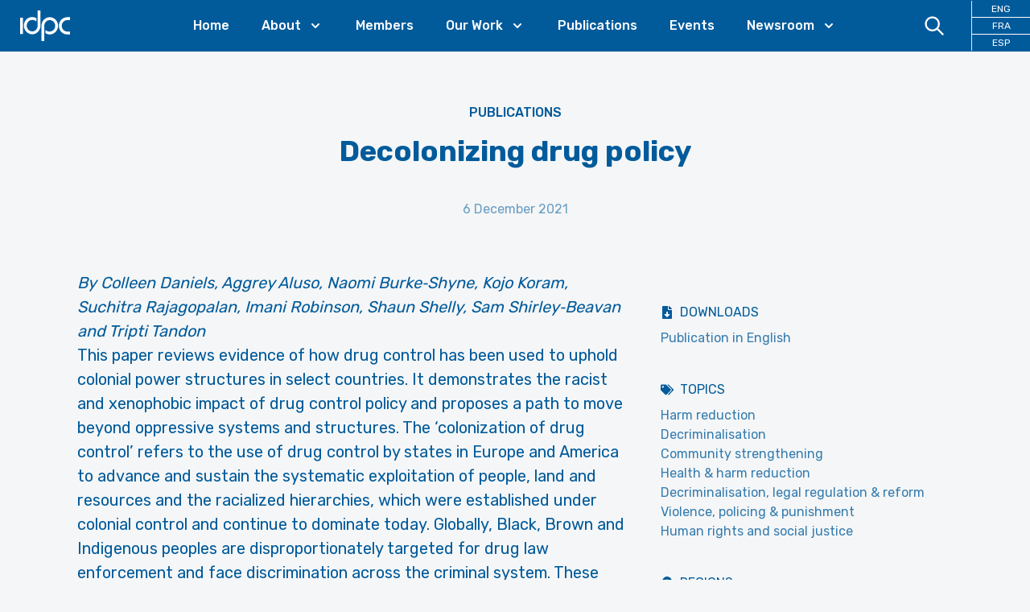

--- FILE ---
content_type: text/html; charset=utf-8
request_url: https://idpc.net/publications/2021/12/decolonizing-drug-policy
body_size: 14192
content:
<!DOCTYPE html><html lang="en"><head><meta charSet="utf-8"/><meta property="og:site_name" content="IDPC"/><meta property="og:locale" content="en"/><meta name="viewport" content="initial-scale=1.0, width=device-width"/><title>Decolonizing drug policy - International Drug Policy Consortium (IDPC)</title><meta property="og:title" content="Decolonizing drug policy"/><link rel="canonical" href="https://idpc.net/publications/2021/12/decolonizing-drug-policy"/><meta property="og:url" content="https://idpc.net/publications/2021/12/decolonizing-drug-policy"/><meta property="og:type" content="article"/><meta property="og:image" content="https://cdn.sanity.io/images/6u5teakk/production/9d6909f0ad0424436ccf76bd8dbe9453e8e6be80-500x500.jpg?w=600"/><meta name="description" content="Daniels et al. call to rebuild drug policy centring health, dignity and human rights."/><meta property="og:description" content="Daniels et al. call to rebuild drug policy centring health, dignity and human rights."/><link rel="preload" as="image" imageSrcSet="/_next/image?url=https%3A%2F%2Fcdn.sanity.io%2Fimages%2F6u5teakk%2Fproduction%2F9d6909f0ad0424436ccf76bd8dbe9453e8e6be80-500x500.jpg%3Fw%3D600&amp;w=640&amp;q=75 640w, /_next/image?url=https%3A%2F%2Fcdn.sanity.io%2Fimages%2F6u5teakk%2Fproduction%2F9d6909f0ad0424436ccf76bd8dbe9453e8e6be80-500x500.jpg%3Fw%3D600&amp;w=750&amp;q=75 750w, /_next/image?url=https%3A%2F%2Fcdn.sanity.io%2Fimages%2F6u5teakk%2Fproduction%2F9d6909f0ad0424436ccf76bd8dbe9453e8e6be80-500x500.jpg%3Fw%3D600&amp;w=828&amp;q=75 828w, /_next/image?url=https%3A%2F%2Fcdn.sanity.io%2Fimages%2F6u5teakk%2Fproduction%2F9d6909f0ad0424436ccf76bd8dbe9453e8e6be80-500x500.jpg%3Fw%3D600&amp;w=1080&amp;q=75 1080w, /_next/image?url=https%3A%2F%2Fcdn.sanity.io%2Fimages%2F6u5teakk%2Fproduction%2F9d6909f0ad0424436ccf76bd8dbe9453e8e6be80-500x500.jpg%3Fw%3D600&amp;w=1200&amp;q=75 1200w, /_next/image?url=https%3A%2F%2Fcdn.sanity.io%2Fimages%2F6u5teakk%2Fproduction%2F9d6909f0ad0424436ccf76bd8dbe9453e8e6be80-500x500.jpg%3Fw%3D600&amp;w=1920&amp;q=75 1920w, /_next/image?url=https%3A%2F%2Fcdn.sanity.io%2Fimages%2F6u5teakk%2Fproduction%2F9d6909f0ad0424436ccf76bd8dbe9453e8e6be80-500x500.jpg%3Fw%3D600&amp;w=2048&amp;q=75 2048w, /_next/image?url=https%3A%2F%2Fcdn.sanity.io%2Fimages%2F6u5teakk%2Fproduction%2F9d6909f0ad0424436ccf76bd8dbe9453e8e6be80-500x500.jpg%3Fw%3D600&amp;w=3840&amp;q=75 3840w" imageSizes="100vw"/><meta name="next-head-count" content="13"/><link rel="apple-touch-icon" sizes="57x57" href="/apple-icon-57x57.png"/><link rel="apple-touch-icon" sizes="60x60" href="/apple-icon-60x60.png"/><link rel="apple-touch-icon" sizes="72x72" href="/apple-icon-72x72.png"/><link rel="apple-touch-icon" sizes="76x76" href="/apple-icon-76x76.png"/><link rel="apple-touch-icon" sizes="114x114" href="/apple-icon-114x114.png"/><link rel="apple-touch-icon" sizes="120x120" href="/apple-icon-120x120.png"/><link rel="apple-touch-icon" sizes="144x144" href="/apple-icon-144x144.png"/><link rel="apple-touch-icon" sizes="152x152" href="/apple-icon-152x152.png"/><link rel="apple-touch-icon" sizes="180x180" href="/apple-icon-180x180.png"/><link rel="icon" type="image/png" sizes="192x192" href="/android-icon-192x192.png"/><link rel="icon" type="image/png" sizes="32x32" href="/favicon-32x32.png"/><link rel="icon" type="image/png" sizes="96x96" href="/favicon-96x96.png"/><link rel="icon" type="image/png" sizes="16x16" href="/favicon-16x16.png"/><link rel="manifest" href="/manifest.json"/><meta name="msapplication-TileColor" content="#ffffff"/><meta name="msapplication-TileImage" content="/ms-icon-144x144.png"/><meta name="theme-color" content="#ffffff"/><link rel="preconnect" href="https://fonts.googleapis.com"/><link rel="preconnect" href="https://fonts.gstatic.com" crossorigin="true"/><link rel="stylesheet" data-href="https://fonts.googleapis.com/css2?family=Rubik:wght@400;500;700&amp;&amp;display=swap"/><script defer="" data-domain="idpc.net" src="https://plausible.io/js/plausible.js"></script><link rel="preload" href="/_next/static/css/911e2fc71c02a40f.css" as="style"/><link rel="stylesheet" href="/_next/static/css/911e2fc71c02a40f.css" data-n-g=""/><noscript data-n-css=""></noscript><script defer="" nomodule="" src="/_next/static/chunks/polyfills-c67a75d1b6f99dc8.js"></script><script src="/_next/static/chunks/webpack-666fd7c905733861.js" defer=""></script><script src="/_next/static/chunks/framework-c0d8f0fd2eea5ac1.js" defer=""></script><script src="/_next/static/chunks/main-67efd396a10ed078.js" defer=""></script><script src="/_next/static/chunks/pages/_app-f0041027406bf080.js" defer=""></script><script src="/_next/static/chunks/cb355538-8bb44bb234999c66.js" defer=""></script><script src="/_next/static/chunks/3a17f596-100e68116e5b93d0.js" defer=""></script><script src="/_next/static/chunks/5d416436-e5dda2bd604761da.js" defer=""></script><script src="/_next/static/chunks/646e0218-482979ad21820c2b.js" defer=""></script><script src="/_next/static/chunks/803-a04da3f4cfe615c8.js" defer=""></script><script src="/_next/static/chunks/675-122250b01376c99a.js" defer=""></script><script src="/_next/static/chunks/872-d3e00eeede460002.js" defer=""></script><script src="/_next/static/chunks/419-be29cb8d9e1e3bbe.js" defer=""></script><script src="/_next/static/chunks/770-8bd1f2f42ce0036a.js" defer=""></script><script src="/_next/static/chunks/pages/%5B%5B...slug%5D%5D-0d0e0691c7fe6564.js" defer=""></script><script src="/_next/static/dF8IA2L1wb7FhH5uupW5w/_buildManifest.js" defer=""></script><script src="/_next/static/dF8IA2L1wb7FhH5uupW5w/_ssgManifest.js" defer=""></script><link rel="stylesheet" href="https://fonts.googleapis.com/css2?family=Rubik:wght@400;500;700&&display=swap"/></head><body class="font-base bg-idpcBackground font-sans font-normal text-primary-500 transition-colors"><div id="__next"><div><div class="sticky top-0 z-30 bg-primary-500 pr-6 xl:pr-0" data-headlessui-state=""><div class=""><div class="flex items-center justify-between xl:justify-start xl:space-x-10"><div class="flex justify-start xl:w-0 xl:flex-1"><a class="block px-6 py-2" href="/"><span class="sr-only">IDPC</span><svg xmlns="http://www.w3.org/2000/svg" viewBox="0 0 400 300" style="enable-background:new 0 0 400 300" class="h-12" fill="#FFFFFF"><path d="M193.94 151.27c-.05-3.35.2-6.67.87-9.95 2.18-10.75 7.38-19.72 16-26.47 10.85-8.5 23.09-11.05 36.4-7.47 10.02 2.7 17.88 8.67 23.67 17.28 6.93 10.32 9.16 21.72 7.02 33.94-1.92 11-7.28 20.06-15.93 27.1-5.5 4.48-11.78 7.35-18.76 8.51-5.41.9-10.86.95-16.3.15-8.83-1.3-16.6-4.74-22.85-11.29-.18-.19-.56-.56-.72-.55-.14.05-.19-.03-.18.62-.01 8.08.01 16.12.01 24.21.02.11-.01.29.24.48.28.2.53.4.8.56 8.74 5.18 18.18 8.09 28.3 8.7 4.39.27 8.77.08 13.13-.58a62.704 62.704 0 0 0 21.58-7.43c18.95-10.68 32.19-30.8 33.64-54.67.33-5.37.01-10.72-.93-16.03-1.67-9.47-5.14-18.2-10.48-26.16-12.99-19.38-35.18-30.56-58.42-28.53-6.49.57-12.75 2.05-18.76 4.55-23.99 9.97-39.48 33.41-40.52 58.92-.1 2.32-.07 4.65-.07 6.97v110.89c0 .65-.02 1.31.01 1.97.02.34.12.67.19 1.02.37.04.66.11.95.11 6.64.01 13.29.01 19.93 0 .33 0 .67-.1 1.1-.17.02-.8.06-1.5.06-2.21M6.81 87.01s-.25 0-.25.25V213.43s0 .25.25.25H9.3c5.59 0 11.17 0 16.76-.01.02 0 .03.01.05.01h2.47s.25 0 .25-.25v-2.57c.01-40.44.01-80.88.01-121.32v-2.28s0-.23-.23-.25V87h-.02M142.3 148.5c.01 3.05-.18 6.07-.75 9.07-2 10.51-6.92 19.39-15.14 26.19-10.89 9.01-23.33 11.92-37.01 8.34-10.69-2.79-18.9-9.23-24.78-18.57-6.01-9.54-8.1-19.99-6.51-31.15 1.57-10.99 6.47-20.25 14.83-27.52 8.65-7.53 18.74-10.95 30.21-10.13.3.02.59.04.89.04 2.44.03 4.85.3 7.25.74 8.03 1.47 15.1 4.81 20.87 10.72.19.19.5.49.76.34.16-.04.19-.69.19-1.08.01-7.51.01-15.02 0-22.53-.03-.84-.01-1.1-.12-1.26 0 0-.03-.09-.22-.26-.2-.13-.39-.27-.59-.39-12.12-7.12-25.16-9.92-39.12-8.46-6.72.7-13.14 2.51-19.28 5.33-20.96 9.61-36.37 30.54-38.26 56.05-.38 5.12-.19 10.24.57 15.34 1.32 8.77 4.2 16.97 8.69 24.59 11.08 18.78 30.61 30.94 52 31.94 8.71.41 17.14-.85 25.3-3.92 24.58-9.23 41.74-33.15 42.53-60.79.06-2.2.02-4.41.02-6.62V31.57s0-.24-.24-.25h-21.81s-.25 0-.25.25M372.44 194.8c-2.55 0-5.1-.13-7.62-.59-7.58-1.39-14.33-4.6-20.08-9.75-9.11-8.15-14.07-18.39-15.06-30.6-.57-6.95.43-13.67 2.92-20.16 6.26-16.36 21.83-28.23 40.31-27.83 5.96.01 11.72.01 17.67.02h2.47s.25 0 .25-.25V83.7s0-.25-.25-.25h.01-20.29c-1.95.01-3.91.11-5.86.24-6.62.45-12.98 2.03-19.11 4.58-22.18 9.21-38.38 30.76-40.35 56.82-.55 7.23-.06 14.42 1.73 21.47 4.66 18.33 14.93 32.51 31.19 42.13 9.38 5.55 19.6 8.36 30.5 8.47 6.94.07 13.88.02 20.82.01h1.37s.25 0 .25-.25v-21.87s0-.25-.25-.25h-1.92"></path></svg></a></div><div class="-my-2 -mr-2 flex flex-row xl:hidden"><a class="block cursor-pointer py-3 px-4 text-white hover:text-primary-100"><svg xmlns="http://www.w3.org/2000/svg" fill="none" viewBox="0 0 24 24" stroke-width="2" stroke="currentColor" aria-hidden="true" class="mr-2 h-6 w-6"><path stroke-linecap="round" stroke-linejoin="round" d="M21 21l-6-6m2-5a7 7 0 11-14 0 7 7 0 0114 0z"></path></svg></a><button class="inline-flex items-center justify-center rounded-md p-2 text-primary-100 hover:text-accent-500 focus:outline-none focus:ring-2 focus:ring-inset" type="button" aria-expanded="false" data-headlessui-state=""><span class="sr-only">Open menu</span><svg xmlns="http://www.w3.org/2000/svg" fill="none" viewBox="0 0 24 24" stroke-width="2" stroke="currentColor" aria-hidden="true" class="h-6 w-6"><path stroke-linecap="round" stroke-linejoin="round" d="M4 6h16M4 12h16M4 18h16"></path></svg></button></div><nav class="hidden xl:block"><ul class="flex space-x-10"><li><a class="font-medium text-white hover:text-accent-500 2xl:text-lg" href="/">Home</a></li><li class="relative" data-headlessui-state=""><a class="text-white group inline-flex cursor-pointer items-center bg-transparent font-medium text-white hover:text-accent-500 focus:text-accent-500 focus:outline-none active:text-accent-500 2xl:text-lg" aria-expanded="false" data-headlessui-state=""><span>About</span><svg xmlns="http://www.w3.org/2000/svg" viewBox="0 0 20 20" fill="currentColor" aria-hidden="true" class="text-white ml-2 h-5 w-5 group-hover:text-accent-500"><path fill-rule="evenodd" d="M5.293 7.293a1 1 0 011.414 0L10 10.586l3.293-3.293a1 1 0 111.414 1.414l-4 4a1 1 0 01-1.414 0l-4-4a1 1 0 010-1.414z" clip-rule="evenodd"></path></svg></a></li><li><a class="font-medium text-white hover:text-accent-500 2xl:text-lg" href="/members">Members</a></li><li class="relative" data-headlessui-state=""><a class="text-white group inline-flex cursor-pointer items-center bg-transparent font-medium text-white hover:text-accent-500 focus:text-accent-500 focus:outline-none active:text-accent-500 2xl:text-lg" aria-expanded="false" data-headlessui-state=""><span>Our Work</span><svg xmlns="http://www.w3.org/2000/svg" viewBox="0 0 20 20" fill="currentColor" aria-hidden="true" class="text-white ml-2 h-5 w-5 group-hover:text-accent-500"><path fill-rule="evenodd" d="M5.293 7.293a1 1 0 011.414 0L10 10.586l3.293-3.293a1 1 0 111.414 1.414l-4 4a1 1 0 01-1.414 0l-4-4a1 1 0 010-1.414z" clip-rule="evenodd"></path></svg></a></li><li><a class="font-medium text-white hover:text-accent-500 2xl:text-lg" href="/publications">Publications</a></li><li><a class="font-medium text-white hover:text-accent-500 2xl:text-lg" href="/events">Events</a></li><li class="relative" data-headlessui-state=""><a class="text-white group inline-flex cursor-pointer items-center bg-transparent font-medium text-white hover:text-accent-500 focus:text-accent-500 focus:outline-none active:text-accent-500 2xl:text-lg" aria-expanded="false" data-headlessui-state=""><span>Newsroom</span><svg xmlns="http://www.w3.org/2000/svg" viewBox="0 0 20 20" fill="currentColor" aria-hidden="true" class="text-white ml-2 h-5 w-5 group-hover:text-accent-500"><path fill-rule="evenodd" d="M5.293 7.293a1 1 0 011.414 0L10 10.586l3.293-3.293a1 1 0 111.414 1.414l-4 4a1 1 0 01-1.414 0l-4-4a1 1 0 010-1.414z" clip-rule="evenodd"></path></svg></a></li></ul></nav><div class="hidden items-center justify-end xl:flex xl:w-0 xl:flex-1"><a class="block cursor-pointer py-4 px-8 text-white hover:text-accent-500"><svg xmlns="http://www.w3.org/2000/svg" fill="none" viewBox="0 0 24 24" stroke-width="2" stroke="currentColor" aria-hidden="true" class="h-7 w-7"><path stroke-linecap="round" stroke-linejoin="round" d="M21 21l-6-6m2-5a7 7 0 11-14 0 7 7 0 0114 0z"></path></svg></a><ul class="xl:border-color-white grid grid-cols-3 xl:grid-cols-1 xl:divide-y xl:divide-white xl:border-l"><li class="xl:text-xs"><a class="block px-4 py-4 text-center hover:text-accent-500 xl:px-6 xl:py-0.5 xl:text-white" href="/">ENG</a></li><li class="xl:text-xs"><a class="block px-4 py-4 text-center hover:text-accent-500 xl:px-6 xl:py-0.5 xl:text-white" href="/fr">FRA</a></li><li class="xl:text-xs"><a class="block px-4 py-4 text-center hover:text-accent-500 xl:px-6 xl:py-0.5 xl:text-white" href="/es">ESP</a></li></ul></div></div></div></div><main><article class="md:pb-24"><div class="lg:hidden"><div class="relative"><div class="relative aspect-video w-full bg-primary-100"><span style="box-sizing:border-box;display:block;overflow:hidden;width:initial;height:initial;background:none;opacity:1;border:0;margin:0;padding:0;position:absolute;top:0;left:0;bottom:0;right:0"><img alt="Decolonizing drug policy" sizes="100vw" srcSet="/_next/image?url=https%3A%2F%2Fcdn.sanity.io%2Fimages%2F6u5teakk%2Fproduction%2F9d6909f0ad0424436ccf76bd8dbe9453e8e6be80-500x500.jpg%3Fw%3D600&amp;w=640&amp;q=75 640w, /_next/image?url=https%3A%2F%2Fcdn.sanity.io%2Fimages%2F6u5teakk%2Fproduction%2F9d6909f0ad0424436ccf76bd8dbe9453e8e6be80-500x500.jpg%3Fw%3D600&amp;w=750&amp;q=75 750w, /_next/image?url=https%3A%2F%2Fcdn.sanity.io%2Fimages%2F6u5teakk%2Fproduction%2F9d6909f0ad0424436ccf76bd8dbe9453e8e6be80-500x500.jpg%3Fw%3D600&amp;w=828&amp;q=75 828w, /_next/image?url=https%3A%2F%2Fcdn.sanity.io%2Fimages%2F6u5teakk%2Fproduction%2F9d6909f0ad0424436ccf76bd8dbe9453e8e6be80-500x500.jpg%3Fw%3D600&amp;w=1080&amp;q=75 1080w, /_next/image?url=https%3A%2F%2Fcdn.sanity.io%2Fimages%2F6u5teakk%2Fproduction%2F9d6909f0ad0424436ccf76bd8dbe9453e8e6be80-500x500.jpg%3Fw%3D600&amp;w=1200&amp;q=75 1200w, /_next/image?url=https%3A%2F%2Fcdn.sanity.io%2Fimages%2F6u5teakk%2Fproduction%2F9d6909f0ad0424436ccf76bd8dbe9453e8e6be80-500x500.jpg%3Fw%3D600&amp;w=1920&amp;q=75 1920w, /_next/image?url=https%3A%2F%2Fcdn.sanity.io%2Fimages%2F6u5teakk%2Fproduction%2F9d6909f0ad0424436ccf76bd8dbe9453e8e6be80-500x500.jpg%3Fw%3D600&amp;w=2048&amp;q=75 2048w, /_next/image?url=https%3A%2F%2Fcdn.sanity.io%2Fimages%2F6u5teakk%2Fproduction%2F9d6909f0ad0424436ccf76bd8dbe9453e8e6be80-500x500.jpg%3Fw%3D600&amp;w=3840&amp;q=75 3840w" src="/_next/image?url=https%3A%2F%2Fcdn.sanity.io%2Fimages%2F6u5teakk%2Fproduction%2F9d6909f0ad0424436ccf76bd8dbe9453e8e6be80-500x500.jpg%3Fw%3D600&amp;w=3840&amp;q=75" decoding="async" data-nimg="fill" style="position:absolute;top:0;left:0;bottom:0;right:0;box-sizing:border-box;padding:0;border:none;margin:auto;display:block;width:0;height:0;min-width:100%;max-width:100%;min-height:100%;max-height:100%;object-fit:contain;object-position:center top"/></span></div></div></div><div class="container"><header class="md:py-18 relative py-8 lg:py-16 2xl:py-24"><p class="mb-4 text-center font-medium uppercase 2xl:mb-10"><a href="/publications">Publications</a></p><h1 class="text-2xl font-bold text-primary-500 md:text-4xl lg:mx-auto lg:max-w-2/3 lg:text-4xl 2xl:text-6xl text-center lg:!text-4xl 2xl:!text-5xl">Decolonizing drug policy</h1><div class="mt-4 text-center text-primary-300 md:mt-6 lg:mt-10">6 December 2021</div></header><div class="content-start items-start justify-between md:flex md:flex-row"><div class="pb-10 md:basis-2/3 md:pr-10"><div class="prose-primary-500 prose lg:prose-xl"><p><em>By Colleen Daniels, Aggrey Aluso, Naomi Burke‑Shyne, Kojo Koram, Suchitra Rajagopalan, Imani Robinson, Shaun Shelly, Sam Shirley‑Beavan and Tripti Tandon</em></p><p>This paper reviews evidence of how drug control has been used to uphold colonial power structures in select countries. It demonstrates the racist and xenophobic impact of drug control policy and proposes a path to move beyond oppressive systems and structures. The ‘colonization of drug control’ refers to the use of drug control by states in Europe and America to advance and sustain the systematic exploitation of people, land and resources and the racialized hierarchies, which were established under colonial control and continue to dominate today. Globally, Black, Brown and Indigenous peoples are disproportionately targeted for drug law enforcement and face discrimination across the criminal system. These communities face higher arrest, prosecution and incarceration rates for drug offenses than other communities, such as majority populations, despite similar rates of drug use and selling among (and between) different races. Current drug policies have contributed to an increase in drug‑related deaths, overdoses and sustained transnational criminal enterprises at the expense of the lives of people who use drugs, their families and greater society. This review provides further evidence of the need to reform the current system. It outlines a three‑pillared approach to rebuilding drug policy in a way that supports health, dignity and human rights, consisting of: (1) the decriminalization of drugs and their use; (2) an end to the mass incarceration of people who use drugs; (3) the redirection of funding away from ineffective and punitive drug control and toward health and social programs.</p><p></p></div><div class="my-4 flex md:my-10"><a class="flex items-center justify-center rounded-full border border-transparent px-8 py-3 text-center text-base font-medium md:py-3 md:px-10 md:text-lg bg-accent-500 text-white hover:bg-accent-600 hover:text-white" href="https://link.springer.com/epdf/10.1186/s12954-021-00564-7"><svg stroke="currentColor" fill="currentColor" stroke-width="0" viewBox="0 0 448 512" height="1em" width="1em" xmlns="http://www.w3.org/2000/svg"><path d="M448 80v352c0 26.51-21.49 48-48 48H48c-26.51 0-48-21.49-48-48V80c0-26.51 21.49-48 48-48h352c26.51 0 48 21.49 48 48zm-88 16H248.029c-21.313 0-32.08 25.861-16.971 40.971l31.984 31.987L67.515 364.485c-4.686 4.686-4.686 12.284 0 16.971l31.029 31.029c4.687 4.686 12.285 4.686 16.971 0l195.526-195.526 31.988 31.991C358.058 263.977 384 253.425 384 231.979V120c0-13.255-10.745-24-24-24z"></path></svg><span class="ml-2">Read more</span></a></div></div><div class="md:basis-1/3"><div class="mb-10 hidden lg:block"><div class="relative aspect-video w-full bg-primary-100"><span style="box-sizing:border-box;display:block;overflow:hidden;width:initial;height:initial;background:none;opacity:1;border:0;margin:0;padding:0;position:absolute;top:0;left:0;bottom:0;right:0"><img alt="Decolonizing drug policy" sizes="100vw" srcSet="/_next/image?url=https%3A%2F%2Fcdn.sanity.io%2Fimages%2F6u5teakk%2Fproduction%2F9d6909f0ad0424436ccf76bd8dbe9453e8e6be80-500x500.jpg%3Fw%3D600&amp;w=640&amp;q=75 640w, /_next/image?url=https%3A%2F%2Fcdn.sanity.io%2Fimages%2F6u5teakk%2Fproduction%2F9d6909f0ad0424436ccf76bd8dbe9453e8e6be80-500x500.jpg%3Fw%3D600&amp;w=750&amp;q=75 750w, /_next/image?url=https%3A%2F%2Fcdn.sanity.io%2Fimages%2F6u5teakk%2Fproduction%2F9d6909f0ad0424436ccf76bd8dbe9453e8e6be80-500x500.jpg%3Fw%3D600&amp;w=828&amp;q=75 828w, /_next/image?url=https%3A%2F%2Fcdn.sanity.io%2Fimages%2F6u5teakk%2Fproduction%2F9d6909f0ad0424436ccf76bd8dbe9453e8e6be80-500x500.jpg%3Fw%3D600&amp;w=1080&amp;q=75 1080w, /_next/image?url=https%3A%2F%2Fcdn.sanity.io%2Fimages%2F6u5teakk%2Fproduction%2F9d6909f0ad0424436ccf76bd8dbe9453e8e6be80-500x500.jpg%3Fw%3D600&amp;w=1200&amp;q=75 1200w, /_next/image?url=https%3A%2F%2Fcdn.sanity.io%2Fimages%2F6u5teakk%2Fproduction%2F9d6909f0ad0424436ccf76bd8dbe9453e8e6be80-500x500.jpg%3Fw%3D600&amp;w=1920&amp;q=75 1920w, /_next/image?url=https%3A%2F%2Fcdn.sanity.io%2Fimages%2F6u5teakk%2Fproduction%2F9d6909f0ad0424436ccf76bd8dbe9453e8e6be80-500x500.jpg%3Fw%3D600&amp;w=2048&amp;q=75 2048w, /_next/image?url=https%3A%2F%2Fcdn.sanity.io%2Fimages%2F6u5teakk%2Fproduction%2F9d6909f0ad0424436ccf76bd8dbe9453e8e6be80-500x500.jpg%3Fw%3D600&amp;w=3840&amp;q=75 3840w" src="/_next/image?url=https%3A%2F%2Fcdn.sanity.io%2Fimages%2F6u5teakk%2Fproduction%2F9d6909f0ad0424436ccf76bd8dbe9453e8e6be80-500x500.jpg%3Fw%3D600&amp;w=3840&amp;q=75" decoding="async" data-nimg="fill" style="position:absolute;top:0;left:0;bottom:0;right:0;box-sizing:border-box;padding:0;border:none;margin:auto;display:block;width:0;height:0;min-width:100%;max-width:100%;min-height:100%;max-height:100%;object-fit:cover;object-position:center top"/></span></div></div><div class="mb-10"><h2 class="mb-2 flex flex-row items-center uppercase"><svg stroke="currentColor" fill="currentColor" stroke-width="0" viewBox="0 0 384 512" class="mr-2" height="1em" width="1em" xmlns="http://www.w3.org/2000/svg"><path d="M224 136V0H24C10.7 0 0 10.7 0 24v464c0 13.3 10.7 24 24 24h336c13.3 0 24-10.7 24-24V160H248c-13.2 0-24-10.8-24-24zm76.45 211.36l-96.42 95.7c-6.65 6.61-17.39 6.61-24.04 0l-96.42-95.7C73.42 337.29 80.54 320 94.82 320H160v-80c0-8.84 7.16-16 16-16h32c8.84 0 16 7.16 16 16v80h65.18c14.28 0 21.4 17.29 11.27 27.36zM377 105L279.1 7c-4.5-4.5-10.6-7-17-7H256v128h128v-6.1c0-6.3-2.5-12.4-7-16.9z"></path></svg>Downloads</h2><ul><li><a href="https://cdn.sanity.io/files/6u5teakk/production/2dec0414523a01347c8620baf5d416ef406451a6.pdf?dl=" target="_blank" rel="noreferrer" class="text-primary-400 hover:text-primary-600">Publication in English</a></li></ul></div><div class="mb-10"><h2 class="mb-2 flex flex-row items-center uppercase"><svg stroke="currentColor" fill="currentColor" stroke-width="0" viewBox="0 0 640 512" class="mr-2" height="1em" width="1em" xmlns="http://www.w3.org/2000/svg"><path d="M497.941 225.941L286.059 14.059A48 48 0 0 0 252.118 0H48C21.49 0 0 21.49 0 48v204.118a48 48 0 0 0 14.059 33.941l211.882 211.882c18.744 18.745 49.136 18.746 67.882 0l204.118-204.118c18.745-18.745 18.745-49.137 0-67.882zM112 160c-26.51 0-48-21.49-48-48s21.49-48 48-48 48 21.49 48 48-21.49 48-48 48zm513.941 133.823L421.823 497.941c-18.745 18.745-49.137 18.745-67.882 0l-.36-.36L527.64 323.522c16.999-16.999 26.36-39.6 26.36-63.64s-9.362-46.641-26.36-63.64L331.397 0h48.721a48 48 0 0 1 33.941 14.059l211.882 211.882c18.745 18.745 18.745 49.137 0 67.882z"></path></svg>Topics</h2><ul><li><a class="text-primary-400 hover:text-primary-600" href="/subjects/harm-reduction">Harm reduction</a></li><li><a class="text-primary-400 hover:text-primary-600" href="/subjects/decriminalisation">Decriminalisation</a></li><li><a class="text-primary-400 hover:text-primary-600" href="/subjects/community-strengthening">Community strengthening</a></li><li><a class="text-primary-400 hover:text-primary-600" href="/subjects/health-harm-reduction">Health &amp; harm reduction</a></li><li><a class="text-primary-400 hover:text-primary-600" href="/subjects/decriminalisation-legal-regulation-reform">Decriminalisation, legal regulation &amp; reform</a></li><li><a class="text-primary-400 hover:text-primary-600" href="/subjects/violence-policing-punishment">Violence, policing &amp; punishment</a></li><li><a class="text-primary-400 hover:text-primary-600" href="/subjects/human-rights-social-justice">Human rights and social justice</a></li></ul></div><div class="mb-10"><h2 class="mb-2 flex flex-row items-center uppercase"><svg stroke="currentColor" fill="currentColor" stroke-width="0" viewBox="0 0 384 512" class="mr-2" height="1em" width="1em" xmlns="http://www.w3.org/2000/svg"><path d="M172.268 501.67C26.97 291.031 0 269.413 0 192 0 85.961 85.961 0 192 0s192 85.961 192 192c0 77.413-26.97 99.031-172.268 309.67-9.535 13.774-29.93 13.773-39.464 0zM192 272c44.183 0 80-35.817 80-80s-35.817-80-80-80-80 35.817-80 80 35.817 80 80 80z"></path></svg>Regions</h2><ul><li><a class="text-primary-400 hover:text-primary-600" href="/regions/world">World</a></li></ul></div><div class="mb-10"><h2 class="mb-2 flex flex-row items-center uppercase"><svg stroke="currentColor" fill="currentColor" stroke-width="0" viewBox="0 0 576 512" class="mr-2" height="1em" width="1em" xmlns="http://www.w3.org/2000/svg"><path d="M528 32H48C21.5 32 0 53.5 0 80v16h576V80c0-26.5-21.5-48-48-48zM0 432c0 26.5 21.5 48 48 48h480c26.5 0 48-21.5 48-48V128H0v304zm352-232c0-4.4 3.6-8 8-8h144c4.4 0 8 3.6 8 8v16c0 4.4-3.6 8-8 8H360c-4.4 0-8-3.6-8-8v-16zm0 64c0-4.4 3.6-8 8-8h144c4.4 0 8 3.6 8 8v16c0 4.4-3.6 8-8 8H360c-4.4 0-8-3.6-8-8v-16zm0 64c0-4.4 3.6-8 8-8h144c4.4 0 8 3.6 8 8v16c0 4.4-3.6 8-8 8H360c-4.4 0-8-3.6-8-8v-16zM176 192c35.3 0 64 28.7 64 64s-28.7 64-64 64-64-28.7-64-64 28.7-64 64-64zM67.1 396.2C75.5 370.5 99.6 352 128 352h8.2c12.3 5.1 25.7 8 39.8 8s27.6-2.9 39.8-8h8.2c28.4 0 52.5 18.5 60.9 44.2 3.2 9.9-5.2 19.8-15.6 19.8H82.7c-10.4 0-18.8-10-15.6-19.8z"></path></svg>Related Profiles</h2><ul><li>Harm Reduction International (HRI)</li></ul></div><div class="mb-10"><h2 class="mb-2 flex flex-row items-center uppercase"><svg stroke="currentColor" fill="currentColor" stroke-width="0" viewBox="0 0 496 512" class="mr-2" height="1em" width="1em" xmlns="http://www.w3.org/2000/svg"><path d="M336.5 160C322 70.7 287.8 8 248 8s-74 62.7-88.5 152h177zM152 256c0 22.2 1.2 43.5 3.3 64h185.3c2.1-20.5 3.3-41.8 3.3-64s-1.2-43.5-3.3-64H155.3c-2.1 20.5-3.3 41.8-3.3 64zm324.7-96c-28.6-67.9-86.5-120.4-158-141.6 24.4 33.8 41.2 84.7 50 141.6h108zM177.2 18.4C105.8 39.6 47.8 92.1 19.3 160h108c8.7-56.9 25.5-107.8 49.9-141.6zM487.4 192H372.7c2.1 21 3.3 42.5 3.3 64s-1.2 43-3.3 64h114.6c5.5-20.5 8.6-41.8 8.6-64s-3.1-43.5-8.5-64zM120 256c0-21.5 1.2-43 3.3-64H8.6C3.2 212.5 0 233.8 0 256s3.2 43.5 8.6 64h114.6c-2-21-3.2-42.5-3.2-64zm39.5 96c14.5 89.3 48.7 152 88.5 152s74-62.7 88.5-152h-177zm159.3 141.6c71.4-21.2 129.4-73.7 158-141.6h-108c-8.8 56.9-25.6 107.8-50 141.6zM19.3 352c28.6 67.9 86.5 120.4 158 141.6-24.4-33.8-41.2-84.7-50-141.6h-108z"></path></svg>Translations</h2><ul class="grid grid-cols-2 md:grid-cols-1"><li><a class="text-primary-400 hover:text-primary-600" href="/es/publications/2021/12/descolonizar-las-politicas-de-drogas">Spanish</a></li><li><a class="text-primary-400 hover:text-primary-600" href="/fr/publications/2021/12/decoloniser-les-politiques-en-matiere-des-drogues">French</a></li></ul></div></div></div></div></article></main><footer><div class="bg-accent-400"><div class="container py-6 md:py-10"><div class="grid grid-cols-1 gap-8 md:grid-cols-2"><div class="md:max-w-md md:text-xl">Keep up-to-date with drug policy developments by subscribing to the <strong>IDPC Monthly Alert</strong>.</div><div><form><div class="relative mb-4 w-full"><label class="block py-1 text-sm font-medium">Please provide your email address</label><div class="relative cursor-default text-left sm:text-sm"><input type="text" class="w-full rounded border border-primary-300 bg-white bg-opacity-50 py-2 pl-3 pr-10 text-sm leading-5 text-primary-500 shadow focus:ring-0" value=""/></div></div><p class="pb-2 text-sm">Please select which newsletters you would like to subscibe to.</p><p class="text-sm font-medium">The IDPC Monthly Alert</p><div class="grid grid-cols-3 gap-4 py-2"><label class="align-middle text-sm font-medium"><input type="checkbox" class="form-check-input float-left mr-2 h-5 w-5 cursor-pointer rounded-sm border border-primary-300 bg-white bg-opacity-50 bg-contain bg-center bg-no-repeat align-top transition duration-200 checked:border-primary-600 checked:bg-primary-600 focus:outline-none"/>English</label><label class="align-middle text-sm font-medium"><input type="checkbox" class="form-check-input float-left mr-2 h-5 w-5 cursor-pointer rounded-sm border border-primary-300 bg-white bg-opacity-50 bg-contain bg-center bg-no-repeat align-top transition duration-200 checked:border-primary-600 checked:bg-primary-600 focus:outline-none"/>French</label><label class="align-middle text-sm font-medium"><input type="checkbox" class="form-check-input float-left mr-2 h-5 w-5 cursor-pointer rounded-sm border border-primary-300 bg-white bg-opacity-50 bg-contain bg-center bg-no-repeat align-top transition duration-200 checked:border-primary-600 checked:bg-primary-600 focus:outline-none"/>Spanish</label></div><div class="py-2"><label class="align-middle text-sm font-medium"><input type="checkbox" class="form-check-input float-left mr-2 h-5 w-5 cursor-pointer rounded-sm border border-primary-300 bg-white bg-opacity-50 bg-contain bg-center bg-no-repeat align-top transition duration-200 checked:border-primary-600 checked:bg-primary-600 focus:outline-none"/>Asia-Pacific Weekly Digest</label></div><button class="flex items-center justify-center rounded-full border border-transparent px-5 py-2 text-center text-base font-medium md:py-2 md:px-5 bg-primary-500 text-white hover:bg-primary-600 hover:text-white">Subscribe</button></form></div></div></div></div><div class="hidden bg-primary-500 text-white lg:block"><div class="container py-6"><div class="grid grid-cols-2 gap-10 md:grid-cols-3 lg:grid-cols-5"><div class="mb-6"><h5 class="mb-4 text-lg font-medium">IDPC</h5><ul><li class="mb-2"><a class="block font-light leading-tight text-white hover:text-accent-500" href="/about">About &amp; Mission</a></li><li class="mb-2"><a class="block font-light leading-tight text-white hover:text-accent-500" href="/team">Governance</a></li><li class="mb-2"><a class="block font-light leading-tight text-white hover:text-accent-500" href="/jobs">Jobs Board</a></li><li class="mb-2"><a class="block font-light leading-tight text-white hover:text-accent-500" href="/privacy-policy">Privacy Policy</a></li><li class="mb-2"><a class="block font-light leading-tight text-white hover:text-accent-500" href="/contact">Contact</a></li></ul></div><div class="mb-6"><h5 class="mb-4 text-lg font-medium">Global Network</h5><ul><li class="mb-2"><a class="block font-light leading-tight text-white hover:text-accent-500" href="/members">Membership</a></li><li class="mb-2"><a class="block font-light leading-tight text-white hover:text-accent-500" href="/publications">Publications</a></li><li class="mb-2"><a class="block font-light leading-tight text-white hover:text-accent-500" href="/events">Events</a></li></ul></div><div class="mb-6"><h5 class="mb-4 text-lg font-medium">Our Work</h5><ul><li class="mb-2"><a class="block font-light leading-tight text-white hover:text-accent-500" href="/our-work/un-level-engagement">UN Level Engagement</a></li><li class="mb-2"><a class="block font-light leading-tight text-white hover:text-accent-500" href="/our-work/regional-national-advocacy">Regional &amp; National Advocacy</a></li><li class="mb-2"><a class="block font-light leading-tight text-white hover:text-accent-500" href="/our-work/learning-centre">Learning Centre</a></li><li class="mb-2"><a class="block font-light leading-tight text-white hover:text-accent-500" href="/our-work/strategic-plan">Strategic Plan</a></li></ul></div><div class="mb-6"><h5 class="mb-4 text-lg font-medium">Themes</h5><ul><li class="mb-2"><a class="block font-light leading-tight text-white hover:text-accent-500" href="/themes/human-rights">Human Rights</a></li><li class="mb-2"><a class="block font-light leading-tight text-white hover:text-accent-500" href="/themes/decriminalisation">Decriminalisation</a></li><li class="mb-2"><a class="block font-light leading-tight text-white hover:text-accent-500" href="/themes/gender">Gender</a></li><li class="mb-2"><a class="block font-light leading-tight text-white hover:text-accent-500" href="/themes/health">Health</a></li><li class="mb-2"><a class="block font-light leading-tight text-white hover:text-accent-500" href="/themes/development">Development</a></li></ul></div><div class="mb-6"><h5 class="mb-4 text-lg font-medium">Newsroom</h5><ul><li class="mb-2"><a class="block font-light leading-tight text-white hover:text-accent-500" href="/news">News</a></li><li class="mb-2"><a class="block font-light leading-tight text-white hover:text-accent-500" href="/blog">Blog</a></li><li class="mb-2"><a class="block font-light leading-tight text-white hover:text-accent-500" href="/media">IDPC in the Media</a></li><li class="mb-2"><a class="block font-light leading-tight text-white hover:text-accent-500" href="/press">Press Releases</a></li><li class="mb-2"><a class="block font-light leading-tight text-white hover:text-accent-500" href="/newsroom/newsletter">Newsletter</a></li><li class="mb-2"><a class="block font-light leading-tight text-white hover:text-accent-500" href="/jobs">Jobs Board</a></li></ul></div></div></div></div><div class="border-t border-t-primary-200 bg-gradient-to-b from-[#C0D9EB] to-[#FCE4DF]"><div class="container py-6 lg:py-20"><div class="grid gap-10 md:grid-cols-2"><div class="align-center mb-6"><div class="mb-2"><svg xmlns="http://www.w3.org/2000/svg" viewBox="0 0 400 300" style="enable-background:new 0 0 400 300" class="w-16 lg:w-24" fill="#005B9B"><path d="M193.94 151.27c-.05-3.35.2-6.67.87-9.95 2.18-10.75 7.38-19.72 16-26.47 10.85-8.5 23.09-11.05 36.4-7.47 10.02 2.7 17.88 8.67 23.67 17.28 6.93 10.32 9.16 21.72 7.02 33.94-1.92 11-7.28 20.06-15.93 27.1-5.5 4.48-11.78 7.35-18.76 8.51-5.41.9-10.86.95-16.3.15-8.83-1.3-16.6-4.74-22.85-11.29-.18-.19-.56-.56-.72-.55-.14.05-.19-.03-.18.62-.01 8.08.01 16.12.01 24.21.02.11-.01.29.24.48.28.2.53.4.8.56 8.74 5.18 18.18 8.09 28.3 8.7 4.39.27 8.77.08 13.13-.58a62.704 62.704 0 0 0 21.58-7.43c18.95-10.68 32.19-30.8 33.64-54.67.33-5.37.01-10.72-.93-16.03-1.67-9.47-5.14-18.2-10.48-26.16-12.99-19.38-35.18-30.56-58.42-28.53-6.49.57-12.75 2.05-18.76 4.55-23.99 9.97-39.48 33.41-40.52 58.92-.1 2.32-.07 4.65-.07 6.97v110.89c0 .65-.02 1.31.01 1.97.02.34.12.67.19 1.02.37.04.66.11.95.11 6.64.01 13.29.01 19.93 0 .33 0 .67-.1 1.1-.17.02-.8.06-1.5.06-2.21M6.81 87.01s-.25 0-.25.25V213.43s0 .25.25.25H9.3c5.59 0 11.17 0 16.76-.01.02 0 .03.01.05.01h2.47s.25 0 .25-.25v-2.57c.01-40.44.01-80.88.01-121.32v-2.28s0-.23-.23-.25V87h-.02M142.3 148.5c.01 3.05-.18 6.07-.75 9.07-2 10.51-6.92 19.39-15.14 26.19-10.89 9.01-23.33 11.92-37.01 8.34-10.69-2.79-18.9-9.23-24.78-18.57-6.01-9.54-8.1-19.99-6.51-31.15 1.57-10.99 6.47-20.25 14.83-27.52 8.65-7.53 18.74-10.95 30.21-10.13.3.02.59.04.89.04 2.44.03 4.85.3 7.25.74 8.03 1.47 15.1 4.81 20.87 10.72.19.19.5.49.76.34.16-.04.19-.69.19-1.08.01-7.51.01-15.02 0-22.53-.03-.84-.01-1.1-.12-1.26 0 0-.03-.09-.22-.26-.2-.13-.39-.27-.59-.39-12.12-7.12-25.16-9.92-39.12-8.46-6.72.7-13.14 2.51-19.28 5.33-20.96 9.61-36.37 30.54-38.26 56.05-.38 5.12-.19 10.24.57 15.34 1.32 8.77 4.2 16.97 8.69 24.59 11.08 18.78 30.61 30.94 52 31.94 8.71.41 17.14-.85 25.3-3.92 24.58-9.23 41.74-33.15 42.53-60.79.06-2.2.02-4.41.02-6.62V31.57s0-.24-.24-.25h-21.81s-.25 0-.25.25M372.44 194.8c-2.55 0-5.1-.13-7.62-.59-7.58-1.39-14.33-4.6-20.08-9.75-9.11-8.15-14.07-18.39-15.06-30.6-.57-6.95.43-13.67 2.92-20.16 6.26-16.36 21.83-28.23 40.31-27.83 5.96.01 11.72.01 17.67.02h2.47s.25 0 .25-.25V83.7s0-.25-.25-.25h.01-20.29c-1.95.01-3.91.11-5.86.24-6.62.45-12.98 2.03-19.11 4.58-22.18 9.21-38.38 30.76-40.35 56.82-.55 7.23-.06 14.42 1.73 21.47 4.66 18.33 14.93 32.51 31.19 42.13 9.38 5.55 19.6 8.36 30.5 8.47 6.94.07 13.88.02 20.82.01h1.37s.25 0 .25-.25v-21.87s0-.25-.25-.25h-1.92"></path></svg></div><p class="mb-4 text-xl font-medium leading-tight text-primary-500 lg:text-2xl">International Drug Policy Consortium</p><ul class="flex flex-row"><li class=""><a href="https://bsky.app/profile/idpc.bsky.social" target="_blank" rel="noreferrer" class="block p-2"><svg xmlns="http://www.w3.org/2000/svg" viewBox="0 0 512 512" width="36" height="36" fill="#005B9B"><path d="M111.8 62.2C170.2 105.9 233 194.7 256 242.4c23-47.6 85.8-136.4 144.2-180.2 42.1-31.6 110.3-56 110.3 21.8 0 15.5-8.9 130.5-14.1 149.2-18.2 64.8-84.4 81.4-143.3 71.3C456 322 482.2 380 425.6 438c-107.4 110.2-154.3-27.6-166.3-62.9-1.7-4.9-2.6-7.8-3.3-7.8s-1.6 3-3.3 7.8c-12 35.3-59 173.1-166.3 62.9-56.5-58-30.4-116 72.5-133.5C100 314.6 33.8 298 15.7 233.1 10.4 214.4 1.5 99.4 1.5 83.9c0-77.8 68.2-53.4 110.3-21.8z"></path></svg></a></li><li class="ml-4"><a href="http://www.facebook.com/InternationalDrugPolicyConsortium" target="_blank" rel="noreferrer" class="block p-2"><svg xmlns="http://www.w3.org/2000/svg" viewBox="0 0 24 24" width="36" height="36" fill="#005B9B"><path d="M24 12.073c0-6.627-5.373-12-12-12s-12 5.373-12 12c0 5.99 4.388 10.954 10.125 11.854v-8.385H7.078v-3.47h3.047V9.43c0-3.007 1.792-4.669 4.533-4.669 1.312 0 2.686.235 2.686.235v2.953H15.83c-1.491 0-1.956.925-1.956 1.874v2.25h3.328l-.532 3.47h-2.796v8.385C19.612 23.027 24 18.062 24 12.073z"></path></svg></a></li><li class="ml-4"><a href="https://twitter.com/IDPCnet" target="_blank" rel="noreferrer" class="block p-2"><svg xmlns="http://www.w3.org/2000/svg" viewBox="0 0 512 512" width="36" height="36" fill="#005B9B"><path d="M389.2 48h70.6L305.6 224.2 487 464H345L233.7 318.6 106.5 464H35.8l164.9-188.5L26.8 48h145.6l100.5 132.9L389.2 48zm-24.8 373.8h39.1L151.1 88h-42l255.3 333.8z"></path></svg></a></li><li class="ml-4"><a href="https://www.linkedin.com/groups/4146546" target="_blank" rel="noreferrer" class="block p-2"><svg viewBox="0 0 256 256" xmlns="http://www.w3.org/2000/svg" width="36" height="36" fill="#005B9B"><path d="M218.123 218.127h-37.931v-59.403c0-14.165-.253-32.4-19.728-32.4-19.756 0-22.779 15.434-22.779 31.369v60.43h-37.93V95.967h36.413v16.694h.51a39.907 39.907 0 0 1 35.928-19.733c38.445 0 45.533 25.288 45.533 58.186l-.016 67.013ZM56.955 79.27c-12.157.002-22.014-9.852-22.016-22.009-.002-12.157 9.851-22.014 22.008-22.016 12.157-.003 22.014 9.851 22.016 22.008A22.013 22.013 0 0 1 56.955 79.27m18.966 138.858H37.95V95.967h37.97v122.16ZM237.033.018H18.89C8.58-.098.125 8.161-.001 18.471v219.053c.122 10.315 8.576 18.582 18.89 18.474h218.144c10.336.128 18.823-8.139 18.966-18.474V18.454c-.147-10.33-8.635-18.588-18.966-18.453"></path></svg></a></li><li class="ml-4"><a href="https://www.youtube.com/c/IDPC" target="_blank" rel="noreferrer" class="block p-2"><svg xmlns="http://www.w3.org/2000/svg" width="36" height="36" viewBox="5.368 13.434 53.9 37.855" fill="#005B9B"><path fill="none" d="M41.272 31.81c-4.942-2.641-9.674-5.069-14.511-7.604v15.165c5.09-2.767 10.455-5.301 14.532-7.561h-.021z"></path><path fill="#E8E0E0" d="M41.272 31.81c-4.942-2.641-14.511-7.604-14.511-7.604l12.758 8.575c.001 0-2.324 1.289 1.753-.971z"></path><path fill="current" d="M27.691 51.242c-10.265-.189-13.771-.359-15.926-.803-1.458-.295-2.725-.95-3.654-1.9-.718-.719-1.289-1.816-1.732-3.338-.38-1.268-.528-2.323-.739-4.9-.323-5.816-.4-10.571 0-15.884.33-2.934.49-6.417 2.682-8.449 1.035-.951 2.239-1.563 3.591-1.816 2.112-.401 11.11-.718 20.425-.718 9.294 0 18.312.317 20.426.718 1.689.317 3.273 1.267 4.203 2.492 2 3.146 2.035 7.058 2.238 10.118.084 1.458.084 9.737 0 11.195-.316 4.836-.57 6.547-1.288 8.321-.444 1.12-.823 1.711-1.479 2.366a7.085 7.085 0 0 1-3.76 1.922c-8.883.668-16.426.813-24.987.676zM41.294 31.81c-4.942-2.641-9.674-5.09-14.511-7.625v15.166c5.09-2.767 10.456-5.302 14.532-7.562l-.021.021z"></path></svg></a></li></ul></div><div class="mb-6"><h6 class="mb-4 text-base font-medium uppercase text-primary-500">Contact</h6><p class="mb-2 text-primary-500">For general queries please email us at: <a href="mailto:contact@idpc.net" class="border-b-2 border-accent-500">contact@idpc.net</a>.</p><p class="mb-2 text-primary-500"><a class="border-b-2 border-accent-500" href="/contact">For more info see our contact page.</a></p></div></div></div><div class="bg-black p-4 text-center text-accent-200">© <!-- -->2026<!-- --> IDPC. Web design by Studio Odilo Girod and<!-- --> <a class="text-accent-200" href="https://martinpetts.com" target="_blank" rel="noreferrer">Martin Petts</a>.<!-- --> <a class="text-accent-200" href="https://martinpetts.com/" target="_blank" rel="noreferrer">Built and maintained by Martin Petts.</a></div></div></footer></div></div><script id="__NEXT_DATA__" type="application/json">{"props":{"pageProps":{"translation":{"A key role and added value of IDPC is the production of policy analysis for a broad range of audiences including academia, civil society and policy makers. The majority of these publications are collaborations with members and partners, and are translated into multiple languages to support and facilitate advocacy.":"A key role and added value of IDPC is the production of policy analysis for a broad range of audiences including academia, civil society and policy makers. The majority of these publications are collaborations with members and partners, and are translated into multiple languages to support and facilitate advocacy.","Advanced Search":"Advanced Search","All":"All","Asia-Pacific Weekly Digest":"Asia-Pacific Weekly Digest","Blog":"Blog","Clear filters":"Clear filters","Contact":"Contact","Contact us":"Contact us","Current donors":"Current donors","Date":"Date","Deadline:":"Deadline:","Donors":"Donors","Donors that supported IDPC in the past":"Donors that supported IDPC in the past","Downloads":"Downloads","End":"End","English":"English","Event date":"Event date","Events":"Events","Explore IDPC Members":"Explore IDPC Members","Explore more content":"Explore more content","Facebook":"Facebook","Filter by region":"Filter by region","Find out more about us":"Find out more about us","For general queries please email us at: \u003c0\u003econtact@idpc.net\u003c/0\u003e.":"For general queries please email us at: \u003c0\u003econtact@idpc.net\u003c/0\u003e.","For more info see our contact page.":"For more info see our contact page.","French":"French","Go to page {pageNum}":["Go to page ",["pageNum"]],"Highlighted Member":"Highlighted Member","Home":"Home","Hot Topics":"Hot Topics","IDPC":"IDPC","IDPC Member":"IDPC Member","IDPC Members":"IDPC Members","IDPC Publications":"IDPC Publications","IDPC in the Media":"IDPC in the Media","IDPC's global, diverse and ever-growing membership is the network's biggest strength. Spanning a wide range of areas of expertise, our {totalMembers} members orientate our work and strategic direction.":["IDPC's global, diverse and ever-growing membership is the network's biggest strength. Spanning a wide range of areas of expertise, our ",["totalMembers"]," members orientate our work and strategic direction."],"IDPC's governance model comprises three core elements: the \u003c0\u003e\u003c1\u003eBoard of Directors\u003c/1\u003e\u003c/0\u003e, the \u003c2\u003e\u003c3\u003eMembers' Advisory Council\u003c/3\u003e\u003c/2\u003e and the \u003c4\u003e\u003c5\u003eIDPC Secretariat's Team\u003c/5\u003e\u003c/4\u003e.":"IDPC's governance model comprises three core elements: the \u003c0\u003e\u003c1\u003eBoard of Directors\u003c/1\u003e\u003c/0\u003e, the \u003c2\u003e\u003c3\u003eMembers' Advisory Council\u003c/3\u003e\u003c/2\u003e and the \u003c4\u003e\u003c5\u003eIDPC Secretariat's Team\u003c/5\u003e\u003c/4\u003e.","IDPC's governance model comprises three core elements: the \u003c0\u003eBoard of Directors\u003c/0\u003e, the \u003c1\u003eMembers' Advisory Council\u003c/1\u003e and the \u003c2\u003eIDPC Secretariat's Team\u003c/2\u003e.":"IDPC's governance model comprises three core elements: the \u003c0\u003eBoard of Directors\u003c/0\u003e, the \u003c1\u003eMembers' Advisory Council\u003c/1\u003e and the \u003c2\u003eIDPC Secretariat's Team\u003c/2\u003e.","IDPC's work would not be possible without the invaluable and generous support of the following donors.":"IDPC's work would not be possible without the invaluable and generous support of the following donors.","IDPC's work would not be possible without the invaluable and generous support of the following donors:":"IDPC's work would not be possible without the invaluable and generous support of the following donors:","If you are an organisation with a job that you would like us to promote, please get in touch.":"If you are an organisation with a job that you would like us to promote, please get in touch.","Jobs Board":"Jobs Board","Keep up-to-date with drug policy developments by subscribing to the \u003c0\u003eIDPC Monthly Alert\u003c/0\u003e.":"Keep up-to-date with drug policy developments by subscribing to the \u003c0\u003eIDPC Monthly Alert\u003c/0\u003e.","Latest Items":"Latest Items","Latest News \u0026 Events":"Latest News \u0026 Events","Latest items":"Latest items","LinkedIn":"LinkedIn","Links":"Links","Members":"Members","Members, authors and organisations":"Members, authors and organisations","Month":"Month","More info":"More info","More resources at our Learning Centre":"More resources at our Learning Centre","News":"News","Next":"Next","No results found.":"No results found.","OK":"OK","Partnering in 9 projects":"Partnering in 9 projects","Past Events":"Past Events","Please check your inbox to complete your subscription.":"Please check your inbox to complete your subscription.","Please ensure your email address is correct.":"Please ensure your email address is correct.","Please enter a valid email address.":"Please enter a valid email address.","Please provide your email address":"Please provide your email address","Please select a newsletter to subscribe to.":"Please select a newsletter to subscribe to.","Please select which newsletters you would like to subscibe to.":"Please select which newsletters you would like to subscibe to.","Please wait...":"Please wait...","Post types":"Post types","Press Releases":"Press Releases","Previous":"Previous","Profile":"Profile","Publications":"Publications","Publications from IDPC Members":"Publications from IDPC Members","Publications library":"Publications library","Published end":"Published end","Published start":"Published start","Read more":"Read more","Read more about IDPC's work with various UN bodies and entities by browsing the Resources section below.":"Read more about IDPC's work with various UN bodies and entities by browsing the Resources section below.","Region":"Region","Regions":"Regions","Related Content":"Related Content","Related Profiles":"Related Profiles","Results {0} to {1} of {totalPosts}":["Results ",["0"]," to ",["1"]," of ",["totalPosts"]],"Search":"Search","Search Results":"Search Results","Search text":"Search text","Select relevant topics below.":"Select relevant topics below.","Share":"Share","Sign up to receive updates from IDPC. We have four different newsletters for four different audiences.":"Sign up to receive updates from IDPC. We have four different newsletters for four different audiences.","Sorry, there are no jobs currently posted to the IDPC jobs board.":"Sorry, there are no jobs currently posted to the IDPC jobs board.","Sorry, there was a problem":"Sorry, there was a problem","Spanish":"Spanish","Start":"Start","Subject":"Subject","Subjects":"Subjects","Subscribe":"Subscribe","Subscribe to our newsletters":"Subscribe to our newsletters","Success!":"Success!","Team \u0026 Governance":"Team \u0026 Governance","The IDPC Monthly Alert":"The IDPC Monthly Alert","Topics":"Topics","Translations":"Translations","Twitter":"Twitter","Upcoming Events":"Upcoming Events","Visit website":"Visit website","We encountered an error with the subscription.":"We encountered an error with the subscription.","Year":"Year","members":"members","{0} IDPC Publications":[["0"]," IDPC Publications"],"{0} network members in 75 countries":[["0"]," network members in 75 countries"]},"query":"*[_type == \"post\" \u0026\u0026 slug.current == $slug \u0026\u0026 locale == $locale \u0026\u0026 dateTime(publishedAt) \u003c= dateTime(now())][0]{_id, title, _type, type, mainImage, excerpt, body, publishedAt, source, credit, eventStart, eventEnd, eventLocation, authors[]-\u003e{_id, _type, name, slug, mainImage}, downloads[]{_key, label, 'downloadUrl': asset-\u003eurl}, regions[]-\u003e, locale, slug, subjects[]-\u003e, relatedProfiles[]-\u003e{_id, _type, name, slug, mainImage}, translations[]-\u003e{_id, type, slug, locale, publishedAt}}","queryParams":{"slug":"decolonizing-drug-policy","locale":"en","docType":"page"},"docType":"post","pageData":{"_id":"post_23507","_type":"post","authors":[],"body":[{"_key":"8365b9218fc1","_type":"block","children":[{"_key":"8365b9218fc10","_type":"span","marks":["em"],"text":"By Colleen Daniels, Aggrey Aluso, Naomi Burke‑Shyne, Kojo Koram, Suchitra Rajagopalan, Imani Robinson, Shaun Shelly, Sam Shirley‑Beavan and Tripti Tandon"}],"markDefs":[],"style":"normal"},{"_key":"07df5d71b74b","_type":"block","children":[{"_key":"07df5d71b74b0","_type":"span","marks":[],"text":"This paper reviews evidence of how drug control has been used to uphold colonial power structures in select countries. It demonstrates the racist and xenophobic impact of drug control policy and proposes a path to move beyond oppressive systems and structures. The ‘colonization of drug control’ refers to the use of drug control by states in Europe and America to advance and sustain the systematic exploitation of people, land and resources and the racialized hierarchies, which were established under colonial control and continue to dominate today. Globally, Black, Brown and Indigenous peoples are disproportionately targeted for drug law enforcement and face discrimination across the criminal system. These communities face higher arrest, prosecution and incarceration rates for drug offenses than other communities, such as majority populations, despite similar rates of drug use and selling among (and between) different races. Current drug policies have contributed to an increase in drug‑related deaths, overdoses and sustained transnational criminal enterprises at the expense of the lives of people who use drugs, their families and greater society. This review provides further evidence of the need to reform the current system. It outlines a three‑pillared approach to rebuilding drug policy in a way that supports health, dignity and human rights, consisting of: (1) the decriminalization of drugs and their use; (2) an end to the mass incarceration of people who use drugs; (3) the redirection of funding away from ineffective and punitive drug control and toward health and social programs."}],"markDefs":[],"style":"normal"},{"_key":"a912f10ba60b","_type":"block","children":[{"_key":"a912f10ba60b0","_type":"span","marks":[],"text":""}],"markDefs":[],"style":"normal"}],"credit":"","downloads":[{"_key":"gFJsX1qw","downloadUrl":"https://cdn.sanity.io/files/6u5teakk/production/2dec0414523a01347c8620baf5d416ef406451a6.pdf","label":"Publication in English"}],"eventEnd":null,"eventLocation":null,"eventStart":null,"excerpt":"Daniels et al. call to rebuild drug policy centring health, dignity and human rights.","locale":"en","mainImage":{"_type":"image","asset":{"_ref":"image-9d6909f0ad0424436ccf76bd8dbe9453e8e6be80-500x500-jpg","_type":"reference"}},"publishedAt":"2021-12-06T17:49:00.000Z","regions":[{"_createdAt":"2022-04-20T19:23:23Z","_id":"region_13","_rev":"veir1DEX0udyT86Xdo2yJI","_type":"region","_updatedAt":"2022-04-20T19:39:10Z","description":{"en":"","es":"","fr":""},"slug":{"en":{"current":"world","type":"slug"},"es":{"current":"mundial","type":"slug"},"fr":{"current":"mondial","type":"slug"}},"title":{"en":"World","es":"Mundial","fr":"Mondial"}}],"relatedProfiles":[{"_id":"organisation_harm-reduction-international-hri-previously-ihra","_type":"organisation","mainImage":null,"name":"Harm Reduction International (HRI)","slug":null}],"slug":{"_type":"slug","current":"decolonizing-drug-policy"},"source":"https://link.springer.com/epdf/10.1186/s12954-021-00564-7","subjects":[{"_createdAt":"2022-04-22T17:28:29Z","_id":"subject_harm-reduction","_rev":"VpqI6rTG30oq7pRBY4QSOh","_type":"subject","_updatedAt":"2022-10-25T14:00:42Z","parent":{"_ref":"subject_health-harm-reduction","_type":"reference"},"slug":{"_type":"localeSlug","en":{"_type":"slug","current":"harm-reduction"},"es":{"_type":"slug","current":"reduccion-de-danos"},"fr":{"_type":"slug","current":"reduction-des-risques"}},"title":{"_type":"localeString","en":"Harm reduction","es":"Reducción de daños","fr":"Réduction des risques"}},{"_createdAt":"2022-04-22T17:28:29Z","_id":"subject_decriminalisation","_rev":"VpqI6rTG30oq7pRBY4Qskt","_type":"subject","_updatedAt":"2022-10-25T14:01:39Z","parent":{"_ref":"subject_decriminalisation-legal-regulation-reform","_type":"reference"},"slug":{"_type":"localeSlug","en":{"_type":"slug","current":"decriminalisation"},"es":{"_type":"slug","current":"descriminalización"},"fr":{"_type":"slug","current":"decriminalisation"}},"title":{"_type":"localeString","en":"Decriminalisation","es":"Descriminalización","fr":"Décriminalisation"}},{"_createdAt":"2022-04-22T17:28:29Z","_id":"subject_community-strengthening","_rev":"DqbZPlWf2gzTA6NYtH5I1l","_type":"subject","_updatedAt":"2022-10-25T13:59:24Z","parent":{"_ref":"subject_participation-accountability","_type":"reference"},"slug":{"_type":"localeSlug","en":{"_type":"slug","current":"community-strengthening"},"es":{"_type":"slug","current":"fortalecimiento-comunidad"},"fr":{"_type":"slug","current":"renforcement-communautaire"}},"title":{"_type":"localeString","en":"Community strengthening","es":"Fortalecimiento de la comunidad","fr":"Renforcement communautaire"}},{"_createdAt":"2022-04-22T17:28:29Z","_id":"subject_health-harm-reduction","_rev":"9EhxcQHTplKyRiLd2PpgUs","_type":"subject","_updatedAt":"2022-10-25T14:02:38Z","slug":{"en":{"_type":"slug","current":"health-harm-reduction"},"es":{"_type":"slug","current":"health-harm-reduction"},"fr":{"_type":"slug","current":"health-harm-reduction"}},"title":{"_type":"localeString","en":"Health \u0026 harm reduction","es":"Salud y reducción de daños","fr":"Santé et réduction des risques"}},{"_createdAt":"2022-04-22T17:28:29Z","_id":"subject_decriminalisation-legal-regulation-reform","_rev":"4DA7uzMe7PWND6MELslDTj","_type":"subject","_updatedAt":"2022-10-25T14:01:49Z","slug":{"_type":"localeSlug","en":{"_type":"slug","current":"decriminalisation-legal-regulation-reform"},"es":{"_type":"slug","current":"decriminalisation-legal-regulation-reform"},"fr":{"_type":"slug","current":"decriminalisation-legal-regulation-reform"}},"title":{"_type":"localeString","en":"Decriminalisation, legal regulation \u0026 reform","es":"Descriminalización, regulación y reforma","fr":"Décriminalisation, réglementation et réforme"}},{"_createdAt":"2022-04-22T17:28:29Z","_id":"subject_violence-policing-punishment","_rev":"Mv9ba7QfcthzshVwIewjxv","_type":"subject","_updatedAt":"2022-09-21T16:22:05Z","slug":{"_type":"localeSlug","en":{"_type":"slug","current":"violence-policing-punishment"},"es":{"_type":"slug","current":"violencia-policia-castigo"},"fr":{"_type":"slug","current":"violence-police-sanctions"}},"title":{"_type":"localeString","en":"Violence, policing \u0026 punishment","es":"Violencia, acción policial y castigo","fr":"Violence, action policière et sanctions"}},{"_createdAt":"2022-04-22T17:28:29Z","_id":"subject_human-rights-social-justice","_rev":"E14MgWwcuZqRwUmUX1fmyF","_type":"subject","_updatedAt":"2022-10-25T14:02:10Z","slug":{"en":{"_type":"slug","current":"human-rights-social-justice"},"es":{"_type":"slug","current":"human-rights-social-justice"},"fr":{"_type":"slug","current":"human-rights-social-justice"}},"title":{"_type":"localeString","en":"Human rights and social justice","es":"Derechos humanos y justicia social","fr":"Droits humains et justice sociale"}}],"title":"Decolonizing drug policy","translations":[{"_id":"post_23583","locale":"es","publishedAt":"2021-12-08T16:59:00.000Z","slug":{"_type":"slug","current":"descolonizar-las-politicas-de-drogas"},"type":"publications"},{"_id":"post_23584","locale":"fr","publishedAt":"2021-12-08T16:59:00.000Z","slug":{"_type":"slug","current":"decoloniser-les-politiques-en-matiere-des-drogues"},"type":"publications"}],"type":"publications","childPages":[]},"posts":[]},"__N_SSG":true},"page":"/[[...slug]]","query":{"slug":["publications","2021","12","decolonizing-drug-policy"]},"buildId":"dF8IA2L1wb7FhH5uupW5w","isFallback":false,"gsp":true,"locale":"en","locales":["en","fr","es"],"defaultLocale":"en","scriptLoader":[]}</script></body></html>

--- FILE ---
content_type: application/javascript; charset=utf-8
request_url: https://idpc.net/_next/static/dF8IA2L1wb7FhH5uupW5w/_ssgManifest.js
body_size: -43
content:
self.__SSG_MANIFEST=new Set(["\u002F404","\u002F[[...slug]]","\u002F[type]\u002Fpage\u002F[...page]","\u002Fdonors","\u002Fjobs","\u002Fmembers","\u002Fmembers\u002F[slug]","\u002Fregions","\u002Fregions\u002F[slug]","\u002Fsearch\u002Fpage\u002F[page]","\u002Fsubjects","\u002Fsubjects\u002F[slug]","\u002Fteam","\u002Fteam\u002F[slug]"]);self.__SSG_MANIFEST_CB&&self.__SSG_MANIFEST_CB()